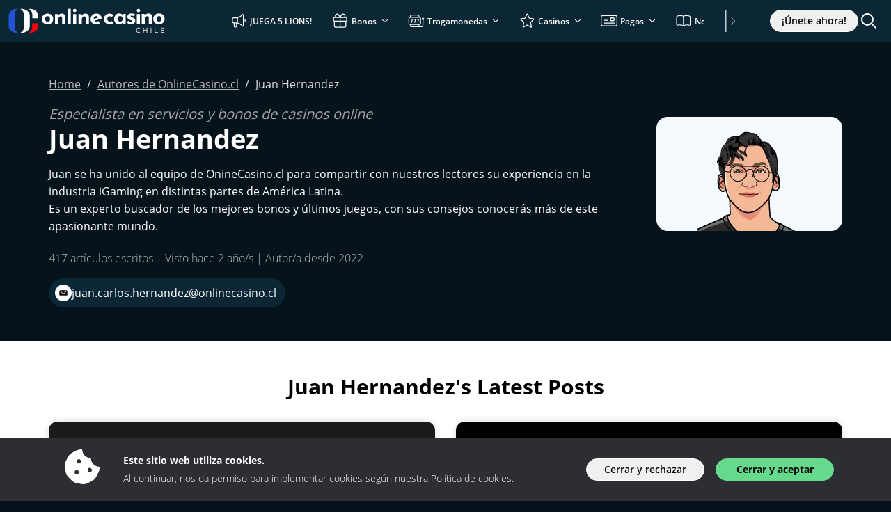

--- FILE ---
content_type: text/css
request_url: https://www.onlinecasino.cl/wp-content/themes/sunrise2/dist/css/template-parts/author.purged.min.css?ver=1768813077
body_size: -450
content:
.author-page .description{font-size:var(--wp--preset--font-size--sm);line-height:1.6}.author-page .description p{margin-bottom:1.3rem}.author-page .sub-title{font-style:italic}


--- FILE ---
content_type: image/svg+xml
request_url: https://img.onlinecasino.cl/svg/dist/logos/onlinecasino.cl.svg
body_size: 1868
content:
<?xml version="1.0" encoding="UTF-8"?><svg xmlns="http://www.w3.org/2000/svg" viewBox="0 0 225 50"><path d="M48.08,22.24c-.02-1.39.34-2.77,1.04-3.97.7-1.18,1.72-2.13,2.93-2.76,1.34-.7,2.83-1.04,4.34-1.02,1.5-.04,2.98.31,4.31,1.02,1.18.63,2.15,1.59,2.8,2.76.66,1.22,1,2.59.98,3.97.02,1.39-.32,2.75-.98,3.97-.65,1.18-1.62,2.15-2.8,2.8-1.35.71-2.85,1.07-4.38,1.02-1.47.03-2.93-.28-4.26-.91-1.22-.59-2.24-1.52-2.93-2.68-.73-1.28-1.1-2.73-1.06-4.2ZM52.75,22.24c-.02.73.14,1.46.46,2.11.29.58.72,1.08,1.26,1.44.53.36,1.15.54,1.79.53.67.02,1.33-.17,1.89-.53.54-.35.97-.85,1.25-1.44.29-.64.44-1.34.43-2.04.02-.72-.13-1.43-.43-2.09-.28-.58-.71-1.08-1.25-1.43-.56-.36-1.22-.55-1.89-.53-.64-.01-1.26.18-1.79.53-.54.36-.97.85-1.26,1.42-.32.64-.48,1.34-.46,2.06v-.03Z" style="fill:#fff;"/><path d="M81.83,18.83v10.83h-4.64v-9.1c0-.56-.17-1.1-.51-1.54-.42-.42-1-.63-1.59-.58-.68,0-1.34.24-1.85.69-.56.52-.98,1.17-1.22,1.89-.31.88-.46,1.81-.44,2.75v5.89h-4.65v-14.47h4.2l.33,2.3c.51-.89,1.25-1.63,2.13-2.15,1.04-.59,2.21-.89,3.41-.85,1.26-.04,2.48.39,3.43,1.22.91.79,1.42,1.93,1.41,3.13Z" style="fill:#fff;"/><path d="M85.04,7.67h4.64v21.99h-4.64V7.67Z" style="fill:#fff;"/><path d="M92.79,10.06c-.02-.66.28-1.28.79-1.69.48-.43,1.11-.68,1.76-.69.63,0,1.24.24,1.71.66.51.41.8,1.04.79,1.69.01.65-.28,1.27-.79,1.68-.47.41-1.08.64-1.71.64-.64,0-1.25-.23-1.74-.64-.51-.39-.81-1-.81-1.64ZM92.89,15.19h4.63v14.45h-4.64v-14.45Z" style="fill:#fff;"/><path d="M115.65,18.83v10.83h-4.62v-9.1c0-.56-.17-1.1-.52-1.54-.41-.42-1-.64-1.59-.58-.68-.01-1.34.24-1.85.69-.56.51-.99,1.17-1.23,1.89-.3.88-.45,1.81-.43,2.75v5.89h-4.64v-14.47h4.21l.33,2.3c.51-.89,1.24-1.63,2.12-2.15,1.04-.59,2.22-.89,3.42-.85,1.23-.03,2.43.41,3.36,1.22.92.78,1.45,1.92,1.45,3.13Z" style="fill:#fff;"/><path d="M127.92,25.85c-.47.17-.97.26-1.48.26-.67.01-1.33-.15-1.92-.46-.36-.2-.69-.47-.95-.79l10.59-3.37c-.25-1.98-1.16-3.82-2.6-5.21-1.41-1.24-3.25-1.88-5.12-1.81-1.47-.02-2.92.34-4.2,1.05-1.23.66-2.26,1.62-3.02,2.8-.76,1.19-1.15,2.57-1.13,3.97-.03,1.41.3,2.8.96,4.04.65,1.17,1.62,2.13,2.8,2.75,1.39.7,2.93,1.04,4.49.99.86,0,1.71-.14,2.53-.4.87-.26,1.71-.61,2.5-1.06l-2.06-3.47c-.44.28-.91.52-1.41.71ZM123.09,19.94c.26-.56.67-1.03,1.19-1.36.54-.32,1.17-.49,1.8-.48.74-.06,1.47.17,2.04.64.41.39.73.88.91,1.41l-6.35,2.14v-.29c-.02-.71.12-1.42.41-2.07Z" style="fill:#fff;"/><path d="M150.79,28.18c-.72.55-1.52.96-2.38,1.22-.91.3-1.87.46-2.83.46-1.49.04-2.97-.27-4.32-.91-1.2-.57-2.21-1.48-2.89-2.62-.7-1.26-1.05-2.68-1.01-4.12-.04-1.45.34-2.88,1.1-4.12.7-1.11,1.69-2.01,2.86-2.6,1.15-.59,2.43-.9,3.73-.9,1.16-.03,2.31.15,3.4.53.9.32,1.73.79,2.46,1.39l-2.21,2.98c-.41-.29-.84-.54-1.3-.74-.59-.26-1.23-.4-1.87-.39-.62,0-1.24.17-1.76.5-.53.34-.96.8-1.25,1.36-.32.61-.48,1.3-.46,1.99,0,.68.16,1.36.49,1.95.32.58.8,1.07,1.37,1.41.63.35,1.35.53,2.07.52.47.01.93-.05,1.38-.18.41-.13.78-.34,1.11-.61l2.32,2.88Z" style="fill:#fff;"/><path d="M164.32,15l-.3,1.48c-.52-.58-1.11-1.08-1.77-1.49-1-.54-2.13-.79-3.26-.71-1.22,0-2.41.34-3.45.98-1.1.67-2,1.63-2.61,2.76-.69,1.3-1.04,2.77-1,4.24-.06,1.49.28,2.98.96,4.31.59,1.09,1.49,1.98,2.6,2.53,1.14.55,2.39.82,3.65.79.76.02,1.52-.11,2.24-.38.57-.22,1.1-.52,1.59-.89.35-.27.68-.57.98-.9h0v1.81h4.64v-14.53h-4.27ZM163.12,25.12c-.33.32-.73.57-1.16.73-.48.17-.99.25-1.49.25-.67,0-1.33-.18-1.9-.53-.58-.36-1.06-.86-1.4-1.45-.68-1.3-.68-2.85,0-4.15.32-.58.78-1.06,1.34-1.41.55-.34,1.19-.51,1.83-.51.54,0,1.08.09,1.59.28.47.18.89.45,1.25.79.36.35.63.77.79,1.25v3.54c-.21.45-.51.86-.87,1.21Z" style="fill:#fff;"/><path d="M176.17,29.77c-1.14,0-2.27-.21-3.33-.64-.98-.39-1.87-.99-2.6-1.76l1.92-2.55c.58.56,1.24,1.02,1.97,1.37.51.26,1.07.4,1.64.42.34,0,.68-.04,1.01-.12.27-.06.51-.18.71-.37.18-.17.27-.4.26-.64.01-.35-.16-.69-.44-.9-.35-.24-.73-.43-1.14-.55l-1.49-.44c-1.13-.29-2.13-.93-2.87-1.83-.57-.76-.88-1.69-.88-2.64.02-1.69.95-3.24,2.44-4.06,1.01-.53,2.15-.79,3.3-.74,1.04-.02,2.08.1,3.08.36.86.26,1.66.66,2.38,1.2l-1.76,2.71c-.43-.34-.91-.62-1.41-.84-.45-.21-.94-.34-1.45-.38-.34-.03-.69.02-1.01.14-.25.09-.47.24-.64.43-.15.15-.24.35-.24.56-.03.39.15.77.48.99.4.27.84.46,1.31.56.52.14,1.05.29,1.59.46.65.2,1.27.5,1.82.9.46.35.85.8,1.12,1.31.29.58.43,1.22.41,1.87,0,.88-.23,1.74-.68,2.5-.49.82-1.2,1.48-2.06,1.91-1.08.53-2.27.79-3.47.76Z" style="fill:#fff;"/><path d="M206.4,18.65v10.83h-4.64v-9.12c0-.56-.17-1.1-.51-1.54-.42-.42-1-.63-1.59-.58-.68,0-1.34.24-1.85.69-.56.52-.98,1.17-1.22,1.89-.31.88-.46,1.81-.44,2.75v5.89h-4.63v-14.46h4.2l.33,2.3c.51-.89,1.25-1.63,2.13-2.15,1.04-.59,2.21-.89,3.41-.85,1.26-.04,2.48.39,3.43,1.22.9.79,1.4,1.93,1.38,3.13Z" style="fill:#fff;"/><path d="M208.1,22.06c-.02-1.4.34-2.77,1.05-3.97.7-1.18,1.72-2.13,2.93-2.76,1.34-.69,2.83-1.04,4.34-1.01,1.5-.04,2.98.31,4.31,1.01,1.18.64,2.15,1.6,2.8,2.76.66,1.22,1,2.59.98,3.97.02,1.39-.32,2.75-.98,3.97-.65,1.18-1.62,2.15-2.8,2.8-1.35.73-2.87,1.09-4.4,1.06-1.47.03-2.92-.29-4.25-.93-1.2-.6-2.21-1.53-2.9-2.68-.74-1.28-1.11-2.73-1.07-4.21ZM212.78,22.1c0,.7.15,1.4.46,2.03.29.58.72,1.08,1.26,1.44.53.35,1.15.54,1.79.53.67.02,1.33-.17,1.89-.53.54-.35.96-.85,1.22-1.44.57-1.3.57-2.79,0-4.09-.27-.58-.69-1.07-1.22-1.42-.56-.36-1.22-.55-1.89-.53-.64,0-1.26.18-1.79.53-.54.36-.97.85-1.26,1.42-.31.64-.47,1.34-.46,2.06Z" style="fill:#fff;"/><path d="M184.35,10.06c-.02-.66.28-1.28.79-1.69.48-.43,1.11-.68,1.76-.69.63,0,1.24.24,1.71.66.51.41.8,1.04.79,1.69.01.65-.28,1.27-.79,1.68-.47.41-1.08.64-1.71.64-.64,0-1.25-.23-1.74-.64-.51-.39-.81-1-.81-1.64ZM184.44,15.19h4.63v14.45h-4.64v-14.45Z" style="fill:#fff;"/><path d="M189.5,41.65c-.1.08-.27.18-.49.29-.22.11-.48.2-.78.28-.3.08-.64.12-1,.11-.59,0-1.12-.11-1.58-.32-.47-.2-.86-.48-1.19-.83-.33-.35-.58-.75-.76-1.2s-.26-.94-.26-1.46c0-.56.09-1.08.27-1.56.18-.48.44-.9.77-1.25s.73-.62,1.18-.82.96-.29,1.51-.29c.47,0,.89.06,1.27.19.38.13.69.27.95.44l-.48,1.13c-.19-.15-.44-.28-.73-.41-.29-.13-.62-.19-.99-.19-.33,0-.65.07-.95.2-.3.14-.57.33-.8.57s-.42.53-.55.86c-.14.33-.2.68-.2,1.05s.06.75.18,1.09c.12.34.29.63.52.87.22.24.49.43.8.56.31.13.66.2,1.06.2s.74-.06,1.03-.18.53-.26.71-.41l.51,1.08Z" style="fill:#bbbdbf;"/><path d="M199.75,34.68v7.56h-1.21v-3.21h-3.72v3.21h-1.21v-7.56h1.21v3.19h3.72v-3.19h1.21Z" style="fill:#bbbdbf;"/><path d="M204.32,34.68h1.21v7.56h-1.21v-7.56Z" style="fill:#bbbdbf;"/><path d="M210.1,34.68h1.21v6.4h3.73v1.16h-4.94v-7.56Z" style="fill:#bbbdbf;"/><path d="M219.14,34.68h5.01v1.16h-3.8v2.01h3.38v1.16h-3.38v2.06h3.95v1.16h-5.16v-7.56Z" style="fill:#bbbdbf;"/><g><g><g><path d="M.5,17.2v15.55c0,5.22,5.57,9.49,12.38,9.49h1.34c-3.18-1.72-5.27-4.57-5.27-7.76V15.43c0-3.2,2.09-6.04,5.27-7.76h-1.34c-6.81,0-12.38,4.27-12.38,9.53Z" style="fill:#2352d4;"/><path d="M30.76,17.2v15.55c0,5.22-5.57,9.49-12.38,9.49h-1.34c3.18-1.72,5.27-4.57,5.27-7.76V15.43c0-3.2-2.09-6.04-5.27-7.76h1.34c6.81,0,12.38,4.27,12.38,9.53ZM30.45,7.67h-1.34c3.18,1.72,5.27,4.56,5.27,7.76v5.94h8.46v-4.17c0-5.25-5.6-9.53-12.38-9.53Z" style="fill:#fff;"/><path d="M42.83,32.75v-4.22h-8.46v5.96c0,3.19-2.09,6.04-5.27,7.76h1.34c6.78,0,12.38-4.27,12.38-9.49Z" style="fill:#ff0006;"/></g></g></g></svg>

--- FILE ---
content_type: image/svg+xml
request_url: https://img.onlinecasino.cl/svg/dist/footer/socialmedia/telegram.svg
body_size: -307
content:
<?xml version="1.0" encoding="UTF-8"?>
<svg xmlns="http://www.w3.org/2000/svg" version="1.1" viewBox="0 0 32 32">
    <path d="M4,15.6l5.7,2.1,2.2,7.1c.1.5.7.6,1.1.3l3.2-2.6c.3-.3.8-.3,1.2,0l5.8,4.2c.4.3,1,0,1.1-.4l4.2-20.3c.1-.5-.4-1-.9-.8L4,14.3c-.6.2-.6,1,0,1.3ZM11.6,16.6l11.2-6.9c.2-.1.4.1.2.3l-9.2,8.6c-.3.3-.5.7-.6,1.1l-.3,2.3c0,.3-.5.3-.6,0l-1.2-4.2c-.1-.5,0-1,.5-1.3Z"/>
</svg>


--- FILE ---
content_type: text/javascript
request_url: https://www.onlinecasino.cl/wp-content/themes/sunrise2/dist/js/block-extra/news.min.js?ver=1768813077
body_size: 520
content:
(()=>{function t(e){return t="function"==typeof Symbol&&"symbol"==typeof Symbol.iterator?function(t){return typeof t}:function(t){return t&&"function"==typeof Symbol&&t.constructor===Symbol&&t!==Symbol.prototype?"symbol":typeof t},t(e)}function e(t,e){for(var r=0;r<e.length;r++){var o=e[r];o.enumerable=o.enumerable||!1,o.configurable=!0,"value"in o&&(o.writable=!0),Object.defineProperty(t,n(o.key),o)}}function n(e){var n=function(e,n){if("object"!=t(e)||!e)return e;var r=e[Symbol.toPrimitive];if(void 0!==r){var o=r.call(e,n||"default");if("object"!=t(o))return o;throw new TypeError("@@toPrimitive must return a primitive value.")}return("string"===n?String:Number)(e)}(e,"string");return"symbol"==t(n)?n:n+""}var r=function(){return t=function t(){var e=this;!function(t,e){if(!(t instanceof e))throw new TypeError("Cannot call a class as a function")}(this,t);var n=document.querySelectorAll(".load-more-news");Array.prototype.forEach.call(n,function(t){return e.doListener(t)})},(n=[{key:"doListener",value:function(t){var e="BUTTON"===t.tagName?t.innerHTML:"";t.addEventListener("click",function(){var n=parseInt(t.getAttribute("data-news-initial-post-per-page")),r=t.getAttribute("data-news-target"),o=t.getAttribute("data-news-json"),a=t.getAttribute("data-news-placeholder"),i=parseInt(t.getAttribute("data-news-total-posts")),l=t.getAttribute("data-glc-paged");l||(t.setAttribute("data-glc-paged",1),l=1),e&&(a&&(t.innerHTML=a),t.disabled=!0);var c={action:"glc_news_block",method:"load_more_news",paged:l,json:o,initial_items:n};fetch(glc.ajax_url,{method:"POST",headers:{"Content-Type":"application/x-www-form-urlencoded"},body:new URLSearchParams(c)}).then(function(t){return t.text()}).then(function(o){if(o&&0!=o){l++,t.setAttribute("data-glc-paged",l);var a=(new DOMParser).parseFromString(o,"text/html").querySelectorAll(".glc-fadeIn"),c=document.querySelector(r);if(a.length>0)for(var u=function(){var t=a[s];c.appendChild(t),t.style.opacity="0",t.style.transition="1000ms",setTimeout(function(){t.style.opacity="1"},100)},s=0;s<a.length;s++)u();else c.insertAdjacentHTML("beforeend",o);var d=Math.ceil((i-n)/8)+1;e&&(t.innerHTML=e,t.disabled=!1,l>=d&&t.remove())}})})}}])&&e(t.prototype,n),r&&e(t,r),Object.defineProperty(t,"prototype",{writable:!1}),t;var t,n,r}();document.addEventListener("DOMContentLoaded",function(){new r})})();